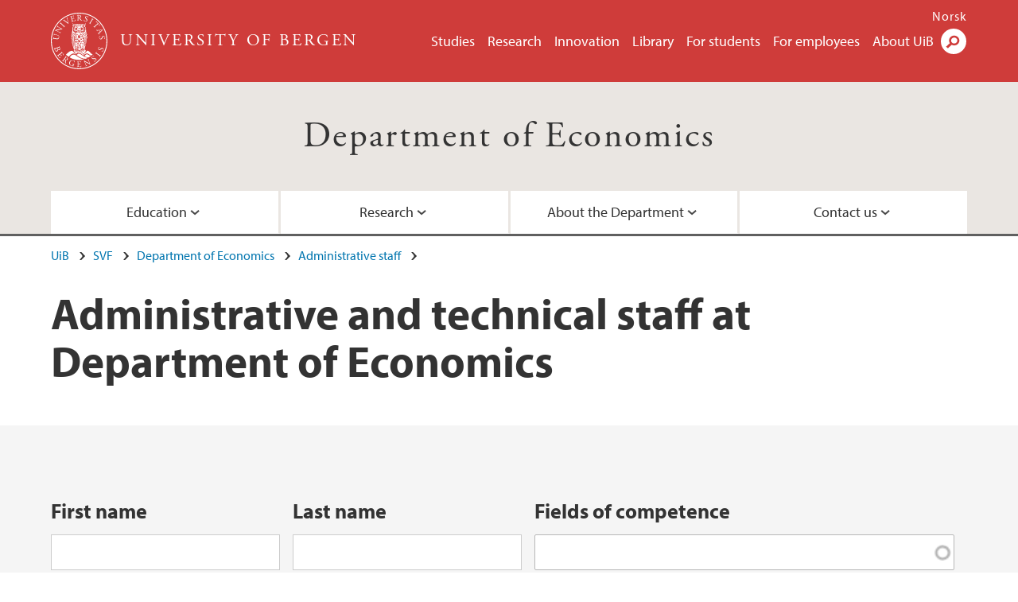

--- FILE ---
content_type: text/html; charset=utf-8
request_url: https://www.uib.no/en/econ/persons/staff
body_size: 7731
content:
<!doctype html>
<html lang="en" dir="ltr">
  <head>
    <link rel="profile" href="http://www.w3.org/1999/xhtml/vocab">
    <meta http-equiv="X-UA-Compatible" content="IE=edge">
    <meta name="MobileOptimized" content="width">
    <meta name="HandheldFriendly" content="true">
    <meta name="viewport" content="width=device-width">
<meta http-equiv="Content-Type" content="text/html; charset=utf-8" />
<link rel="shortcut icon" href="https://www.uib.no/sites/all/themes/uib/uib_w3/favicon.ico" type="image/vnd.microsoft.icon" />
<meta name="generator" content="Drupal 7 (https://www.drupal.org)" />
<link rel="canonical" href="https://www.uib.no/en/econ/persons/staff" />
<link rel="shortlink" href="https://www.uib.no/en/node/37551/persons/staff" />
<meta property="og:site_name" content="University of Bergen" />
<meta property="og:type" content="article" />
<meta property="og:url" content="https://www.uib.no/en/econ/persons/staff" />
<meta property="og:title" content="Administrative staff at Department of Economics" />
<meta name="twitter:card" content="summary" />
<meta name="twitter:title" content="Administrative staff at Department of Economics" />
    <title>Administrative and technical staff at Department of Economics | University of Bergen</title>
<link type="text/css" rel="stylesheet" href="https://www.uib.no/sites/w3.uib.no/files/css/css_xE-rWrJf-fncB6ztZfd2huxqgxu4WO-qwma6Xer30m4.css" media="all" />
<link type="text/css" rel="stylesheet" href="https://www.uib.no/sites/w3.uib.no/files/css/css_ugmd-SSDbm1OKE5izFKyWoDlN0VLzOd_7qwRN49enDo.css" media="all" />
<link type="text/css" rel="stylesheet" href="https://www.uib.no/sites/w3.uib.no/files/css/css_nyTd1LtyGV4FMxplIMTXUR2pP5xwQtS1bYuhoPSCfb4.css" media="all" />
<link type="text/css" rel="stylesheet" href="https://www.uib.no/sites/w3.uib.no/files/css/css_hFjMpgojz5tLIvTCOXkG5jneFLTaWNX_hakVb3yaMeE.css" media="all" />
<link type="text/css" rel="stylesheet" href="https://www.uib.no/sites/w3.uib.no/files/css/css_3OmOXy6QprOkr48nRgtrypyE0V5QWVpjdpRaJc2Wx-o.css" media="all" />
<link type="text/css" rel="stylesheet" href="https://www.uib.no/sites/w3.uib.no/files/css/css_VVIwC6Oh2S6Yoj-dlw07AnQN33wARXuRRIf8pwRiu2U.css" media="print" />
<script type="text/javascript" src="https://www.uib.no/sites/w3.uib.no/files/js/js_pjM71W4fNn8eBgJgV1oVUUFnjlDTZvUMfj9SBg4sGgk.js"></script>
<script type="text/javascript" src="https://www.uib.no/sites/w3.uib.no/files/js/js_mOx0WHl6cNZI0fqrVldT0Ay6Zv7VRFDm9LexZoNN_NI.js"></script>
<script type="text/javascript">
<!--//--><![CDATA[//><!--
document.createElement( "picture" );
//--><!]]>
</script>
<script type="text/javascript" src="https://www.uib.no/sites/w3.uib.no/files/js/js_GOikDsJOX04Aww72M-XK1hkq4qiL_1XgGsRdkL0XlDo.js"></script>
<script type="text/javascript" src="https://www.uib.no/sites/w3.uib.no/files/js/js_Fu5wxeHgY4MD_RiBtBofgSS1Tjf5Lp-aO-pH9LXN0W8.js"></script>
<script type="text/javascript" src="https://www.uib.no/sites/w3.uib.no/files/js/js_gHk2gWJ_Qw_jU2qRiUmSl7d8oly1Cx7lQFrqcp3RXcI.js"></script>
<script type="text/javascript" src="https://www.uib.no/sites/w3.uib.no/files/js/js_Nh2bJWrRz-RapsMLuSlNBy8Ml7OU0B-lovtJxmeSHOA.js"></script>
<script type="text/javascript">
<!--//--><![CDATA[//><!--
jQuery( document ).ready( function($){
  // Loading jquery ui.tabs
  var selectors = [
    '.profile .uib-tabs-container',
    '#block-uib-study-study-content .studytabs',
  ];
  $(selectors.join()).tabs(
    {
      beforeActivate: function(event, ui){
        if(history.pushState) {
          history.pushState(null, null, ui.newPanel.selector);
        }
        else {
          window.location.hash = ui.newPanel.selector;
        }
      }
  });
  hash = location.hash;
  if (navigator.userAgent.search('MSIE') != -1 && hash.length > 0) {
    location.hash='';
  }
  $(selectors.join()).tabs('option', 'active', hash);
  if(history.pushState && hash.length > 0) {
    setTimeout(function(){
      history.pushState(null, null, hash);
      $('#tabs-dropdown-menu-id').val(hash.substr(1));
    }, 1);
  }
  else if(hash.length > 0) {
    window.location.hash = hash;
  }
  window.scrollTo(0, 0);
  if($('.i18n-en').length) {
    var link = 'http://www.uib.no/en/ub/107392/contact-fine-art-and-design-library';
  } else {
    var link = 'http://www.uib.no/ub/107391/kontakt-bibliotek-kunst-og-design';
  }
  $(".ub-khib a").click(function() {
    location.assign(link);
  });
});
//--><!]]>
</script>
<script type="text/javascript">
<!--//--><![CDATA[//><!--
jQuery( document ).ready( function($){
  // Loading jquery ui.tabs
  var selectors = [
    '.profile .uib-tabs-container',
    '#block-uib-study-study-content .studytabs',
  ];
  $(selectors.join()).tabs(
    {
      beforeActivate: function(event, ui){
        if(history.pushState) {
          history.pushState(null, null, ui.newPanel.selector);
        }
        else {
          window.location.hash = ui.newPanel.selector;
        }
      }
  });
  hash = location.hash;
  if (navigator.userAgent.search('MSIE') != -1 && hash.length > 0) {
    location.hash='';
  }
  $(selectors.join()).tabs('option', 'active', hash);
  if(history.pushState && hash.length > 0) {
    setTimeout(function(){
      history.pushState(null, null, hash);
      $('#tabs-dropdown-menu-id').val(hash.substr(1));
    }, 1);
  }
  else if(hash.length > 0) {
    window.location.hash = hash;
  }
  window.scrollTo(0, 0);
  if($('.i18n-en').length) {
    var link = 'http://www.uib.no/en/ub/107392/contact-fine-art-and-design-library';
  } else {
    var link = 'http://www.uib.no/ub/107391/kontakt-bibliotek-kunst-og-design';
  }
  $(".ub-khib a").click(function() {
    location.assign(link);
  });
});
//--><!]]>
</script>
<script type="text/javascript">
<!--//--><![CDATA[//><!--
jQuery( document ).ready( function($){
  // Loading jquery ui.tabs
  var selectors = [
    '.profile .uib-tabs-container',
    '#block-uib-study-study-content .studytabs',
  ];
  $(selectors.join()).tabs(
    {
      beforeActivate: function(event, ui){
        if(history.pushState) {
          history.pushState(null, null, ui.newPanel.selector);
        }
        else {
          window.location.hash = ui.newPanel.selector;
        }
      }
  });
  hash = location.hash;
  if (navigator.userAgent.search('MSIE') != -1 && hash.length > 0) {
    location.hash='';
  }
  $(selectors.join()).tabs('option', 'active', hash);
  if(history.pushState && hash.length > 0) {
    setTimeout(function(){
      history.pushState(null, null, hash);
      $('#tabs-dropdown-menu-id').val(hash.substr(1));
    }, 1);
  }
  else if(hash.length > 0) {
    window.location.hash = hash;
  }
  window.scrollTo(0, 0);
  if($('.i18n-en').length) {
    var link = 'http://www.uib.no/en/ub/107392/contact-fine-art-and-design-library';
  } else {
    var link = 'http://www.uib.no/ub/107391/kontakt-bibliotek-kunst-og-design';
  }
  $(".ub-khib a").click(function() {
    location.assign(link);
  });
});
//--><!]]>
</script>
<script type="text/javascript">
<!--//--><![CDATA[//><!--
jQuery( document ).ready( function($){
  // Loading jquery ui.tabs
  var selectors = [
    '.profile .uib-tabs-container',
    '#block-uib-study-study-content .studytabs',
  ];
  $(selectors.join()).tabs(
    {
      beforeActivate: function(event, ui){
        if(history.pushState) {
          history.pushState(null, null, ui.newPanel.selector);
        }
        else {
          window.location.hash = ui.newPanel.selector;
        }
      }
  });
  hash = location.hash;
  if (navigator.userAgent.search('MSIE') != -1 && hash.length > 0) {
    location.hash='';
  }
  $(selectors.join()).tabs('option', 'active', hash);
  if(history.pushState && hash.length > 0) {
    setTimeout(function(){
      history.pushState(null, null, hash);
      $('#tabs-dropdown-menu-id').val(hash.substr(1));
    }, 1);
  }
  else if(hash.length > 0) {
    window.location.hash = hash;
  }
  window.scrollTo(0, 0);
  if($('.i18n-en').length) {
    var link = 'http://www.uib.no/en/ub/107392/contact-fine-art-and-design-library';
  } else {
    var link = 'http://www.uib.no/ub/107391/kontakt-bibliotek-kunst-og-design';
  }
  $(".ub-khib a").click(function() {
    location.assign(link);
  });
});
//--><!]]>
</script>
<script type="text/javascript">
<!--//--><![CDATA[//><!--
jQuery( document ).ready( function($){
  // Loading jquery ui.tabs
  var selectors = [
    '.profile .uib-tabs-container',
    '#block-uib-study-study-content .studytabs',
  ];
  $(selectors.join()).tabs(
    {
      beforeActivate: function(event, ui){
        if(history.pushState) {
          history.pushState(null, null, ui.newPanel.selector);
        }
        else {
          window.location.hash = ui.newPanel.selector;
        }
      }
  });
  hash = location.hash;
  if (navigator.userAgent.search('MSIE') != -1 && hash.length > 0) {
    location.hash='';
  }
  $(selectors.join()).tabs('option', 'active', hash);
  if(history.pushState && hash.length > 0) {
    setTimeout(function(){
      history.pushState(null, null, hash);
      $('#tabs-dropdown-menu-id').val(hash.substr(1));
    }, 1);
  }
  else if(hash.length > 0) {
    window.location.hash = hash;
  }
  window.scrollTo(0, 0);
  if($('.i18n-en').length) {
    var link = 'http://www.uib.no/en/ub/107392/contact-fine-art-and-design-library';
  } else {
    var link = 'http://www.uib.no/ub/107391/kontakt-bibliotek-kunst-og-design';
  }
  $(".ub-khib a").click(function() {
    location.assign(link);
  });
});
//--><!]]>
</script>
<script type="text/javascript" src="https://www.uib.no/sites/w3.uib.no/files/js/js_27dNcc2nHCqDDPRK6N7nJQ2sRcXINr6TGC9PaRzAIXk.js"></script>
<script type="text/javascript" src="//use.typekit.net/yfr2tzw.js"></script>
<script type="text/javascript">
<!--//--><![CDATA[//><!--
try{Typekit.load();}catch(e){}
//--><!]]>
</script>
<script type="text/javascript" src="https://www.uib.no/sites/w3.uib.no/files/js/js_pDNe1H0l1ba6GHhLof1FhvnDulgP9uAn2UgcA6X9QH8.js"></script>
<script type="text/javascript">
<!--//--><![CDATA[//><!--
jQuery.extend(Drupal.settings, {"basePath":"\/","pathPrefix":"en\/","setHasJsCookie":0,"ajaxPageState":{"theme":"uib_w3","theme_token":"skozH9lQpbzjxxcFf1uCh8HgxmeqD8-J9GUMa0sRt4Q","js":{"sites\/all\/modules\/picture\/picturefill\/picturefill.min.js":1,"sites\/all\/modules\/picture\/picture.min.js":1,"https:\/\/www.uib.no\/sites\/w3.uib.no\/files\/google_tag\/uib\/google_tag.script.js":1,"sites\/all\/modules\/jquery_update\/replace\/jquery\/1.12\/jquery.min.js":1,"0":1,"misc\/jquery-extend-3.4.0.js":1,"misc\/jquery-html-prefilter-3.5.0-backport.js":1,"misc\/jquery.once.js":1,"misc\/drupal.js":1,"sites\/all\/modules\/jquery_update\/js\/jquery_browser.js":1,"sites\/all\/modules\/jquery_update\/replace\/ui\/ui\/minified\/jquery.ui.core.min.js":1,"sites\/all\/modules\/jquery_update\/replace\/ui\/ui\/minified\/jquery.ui.widget.min.js":1,"sites\/all\/modules\/jquery_update\/replace\/ui\/ui\/minified\/jquery.ui.tabs.min.js":1,"misc\/form-single-submit.js":1,"misc\/states.js":1,"misc\/form.js":1,"sites\/all\/modules\/entityreference\/js\/entityreference.js":1,"sites\/all\/libraries\/colorbox\/jquery.colorbox-min.js":1,"sites\/all\/libraries\/DOMPurify\/purify.min.js":1,"sites\/all\/modules\/colorbox\/js\/colorbox.js":1,"sites\/all\/modules\/colorbox\/styles\/stockholmsyndrome\/colorbox_style.js":1,"sites\/all\/modules\/colorbox\/js\/colorbox_inline.js":1,"misc\/autocomplete.js":1,"1":1,"2":1,"3":1,"4":1,"5":1,"sites\/all\/themes\/uib\/uib_w3\/js\/mobile_menu.js":1,"sites\/all\/themes\/uib\/uib_w3\/js\/sortable.js":1,"sites\/all\/modules\/uib\/uib_search\/js\/uib_search.js":1,"sites\/all\/themes\/uib\/uib_w3\/js\/w3.js":1,"\/\/use.typekit.net\/yfr2tzw.js":1,"6":1,"sites\/all\/themes\/uib\/uib_w3\/js\/tabs.js":1},"css":{"modules\/system\/system.base.css":1,"modules\/system\/system.menus.css":1,"modules\/system\/system.messages.css":1,"modules\/system\/system.theme.css":1,"misc\/ui\/jquery.ui.core.css":1,"misc\/ui\/jquery.ui.theme.css":1,"misc\/ui\/jquery.ui.tabs.css":1,"modules\/field\/theme\/field.css":1,"modules\/node\/node.css":1,"sites\/all\/modules\/picture\/picture_wysiwyg.css":1,"modules\/user\/user.css":1,"sites\/all\/modules\/views\/css\/views.css":1,"sites\/all\/modules\/colorbox\/styles\/stockholmsyndrome\/colorbox_style.css":1,"sites\/all\/modules\/ctools\/css\/ctools.css":1,"sites\/all\/modules\/panels\/css\/panels.css":1,"modules\/locale\/locale.css":1,"sites\/all\/themes\/uib\/uib_w3\/css\/style.css":1,"sites\/all\/themes\/uib\/uib_w3\/css\/print.css":1}},"colorbox":{"opacity":"0.85","current":"{current} of {total}","previous":"\u00ab Prev","next":"Next \u00bb","close":"Close","maxWidth":"98%","maxHeight":"98%","fixed":true,"mobiledetect":true,"mobiledevicewidth":"480px","file_public_path":"\/sites\/w3.uib.no\/files","specificPagesDefaultValue":"admin*\nimagebrowser*\nimg_assist*\nimce*\nnode\/add\/*\nnode\/*\/edit\nprint\/*\nprintpdf\/*\nsystem\/ajax\nsystem\/ajax\/*"},"states":{"#edit-field-uib-event-type-value":{"enabled":{":input[name=\u0022combine__content_type__uib_article_type__value\u0022]":{"value":"1"}}}},"urlIsAjaxTrusted":{"\/en\/econ\/persons\/staff":true,"\/en\/search":true,"https:\/\/www.google.com\/search":true},"better_exposed_filters":{"views":{"ansatte":{"displays":{"page_2":{"filters":{"field_uib_first_name_value":{"required":false},"field_uib_last_name_value":{"required":false},"field_uib_user_competence":{"required":false}}}}}}},"uib_search":{"url":"https:\/\/api.search.uib.no","index":"w3one","uib_search_boost_max":10,"uib_search_boost_min":0.0009765625}});
//--><!]]>
</script>
  </head>
  <body class="html not-front not-logged-in no-sidebars page-node page-node- page-node-37551 page-node-persons page-node-persons-staff i18n-en" >
    <div id="skip-link">
      <a href="#main-content" class="element-invisible element-focusable">Skip to main content</a>
    </div>
<noscript aria-hidden="true"><iframe src="https://www.googletagmanager.com/ns.html?id=GTM-KLPBXPW" height="0" width="0" style="display:none;visibility:hidden"></iframe></noscript>
    <div class="header__wrapper">
      <header class="header">
        <a href="/en" title="Home" rel="home" class="logo__link">
          <img src="https://www.uib.no/sites/all/themes/uib/uib_w3/logo.svg" alt="Home" class="logo__image" />
        </a>
            <div class="site-name">
            <a href="/en" title="Home" rel="home"><span>University of Bergen</span></a>
          </div>
    <div class="region region-header">
    <nav class="mobile-menu"><div class="menu-button">Menu</div>
</nav><nav class="global-menu"><ul class="menu"><li class="first leaf menu__item"><a href="https://www.uib.no/en/studies" title="">Studies</a></li>
<li class="leaf menu__item"><a href="/en/research" title="">Research</a></li>
<li class="leaf menu__item"><a href="/en/innovation" title="">Innovation</a></li>
<li class="leaf menu__item"><a href="/en/ub" title="">Library</a></li>
<li class="leaf menu__item"><a href="https://www.uib.no/en/forstudents" title="">For students</a></li>
<li class="leaf menu__item"><a href="/en/foremployees" title="">For employees</a></li>
<li class="last leaf menu__item"><a href="/en/about" title="">About UiB</a></li>
</ul></nav><div id="block-locale-language" class="block block-locale">

    
  <div class="content">
    <ul class="language-switcher-locale-url"><li class="en first active"><a href="/en/econ/persons/staff" class="language-link active" title="Department of Economics" lang="en">English</a></li>
<li class="nb last"><a href="/nb/econ/personer/adm" class="language-link" title="Institutt for økonomi" lang="nb">Norsk</a></li>
</ul>  </div>
</div>
<div id="block-uib-search-global-searchform" class="block block-uib-search">
  <div class="content">
    <form class="global-search" action="/en/search" method="get" id="uib-search-form" accept-charset="UTF-8"><div><div class="lightbox form-wrapper" id="edit-lightbox--2"><div class="topbar-wrapper form-wrapper" id="edit-top--3"><div class="topbar form-wrapper" id="edit-top--4"><div class="spacer form-wrapper" id="edit-spacer--2"></div><div class="top-right form-wrapper" id="edit-right--3"><div class="close-lightbox form-wrapper" id="edit-close--2"><a href="/en" class="closeme" id="edit-link--4">Close</a></div></div></div></div><div class="search-wrapper form-wrapper" id="edit-search--2"><label for="searchfield" class="element-invisible">Search field</label>
<div class="form-item form-type-textfield form-item-searchtext">
 <input class="search-field form-text" name="qq" autocomplete="off" placeholder="Search uib.no" data-placeholder="Search for person" id="searchfield" type="text" value=" " size="60" maxlength="128" />
</div>
<input type="submit" id="edit-submit--2" name="op" value="Search" class="form-submit" /></div><fieldset class="right-selector form-wrapper" id="edit-right--4"><legend><span class="fieldset-legend">Filter on content</span></legend><div class="fieldset-wrapper"><div class="form-item form-type-checkboxes form-item-filters">
 <div id="search-filter-checkboxes" class="form-checkboxes"><div class="form-item form-type-checkbox form-item-filters-everything">
 <input name="uib_search_filters[]" type="checkbox" id="edit-filters-everything--2" value="everything" checked="checked" class="form-checkbox" />  <label class="option" for="edit-filters-everything--2">Everything </label>

</div>
<div class="form-item form-type-checkbox form-item-filters-news">
 <input name="uib_search_filters[]" type="checkbox" id="edit-filters-news--2" value="news" class="form-checkbox" />  <label class="option" for="edit-filters-news--2">News </label>

</div>
<div class="form-item form-type-checkbox form-item-filters-study">
 <input name="uib_search_filters[]" type="checkbox" id="edit-filters-study--2" value="study" class="form-checkbox" />  <label class="option" for="edit-filters-study--2">Studies </label>

</div>
<div class="form-item form-type-checkbox form-item-filters-event">
 <input name="uib_search_filters[]" type="checkbox" id="edit-filters-event--2" value="event" class="form-checkbox" />  <label class="option" for="edit-filters-event--2">Events </label>

</div>
<div class="form-item form-type-checkbox form-item-filters-user">
 <input name="uib_search_filters[]" type="checkbox" id="edit-filters-user--2" value="user" class="form-checkbox" />  <label class="option" for="edit-filters-user--2">Persons </label>

</div>
<div class="form-item form-type-checkbox form-item-filters-employee-area">
 <input name="uib_search_filters[]" type="checkbox" id="edit-filters-employee-area--2" value="employee_area" class="form-checkbox" />  <label class="option" for="edit-filters-employee-area--2">Employee pages </label>

</div>
</div>
<div class="description">Choose what results to return</div>
</div>
</div></fieldset>
<div class="results-wrapper form-wrapper" id="edit-results-wrapper--2"><div class="results form-wrapper" id="edit-results--2"><span class="results-bottom-anchor"></span>
</div></div></div><input type="hidden" name="form_build_id" value="form-0SA8nYZvNQMIDAfwGmqtLJ4U-jI8fDVMv7QxhPqUugg" />
<input type="hidden" name="form_id" value="uib_search__form" />
</div></form><form name="noscriptform" action="https://www.google.com/search" method="get" id="uib-search-noscript-form" accept-charset="UTF-8"><div><input class="search-button" type="submit" value="Search" /><input name="as_sitesearch" value="uib.no" type="hidden" />
<input type="hidden" name="form_build_id" value="form-QMRwrq4CcdKRi3U99WLEIlKXYwFgeCtlxUHIA8J-PZA" />
<input type="hidden" name="form_id" value="uib_search__noscript_form" />
</div></form>  </div>
</div>
  </div>
      </header>
      <nav class="mobile_dropdown">
        <nav class="global-mobile-menu mobile noscript"><ul class="menu"><li class="first leaf menu__item"><a href="https://www.uib.no/en/studies" title="">Studies</a></li>
<li class="leaf menu__item"><a href="/en/research" title="">Research</a></li>
<li class="leaf menu__item"><a href="/en/innovation" title="">Innovation</a></li>
<li class="leaf menu__item"><a href="/en/ub" title="">Library</a></li>
<li class="leaf menu__item"><a href="https://www.uib.no/en/forstudents" title="">For students</a></li>
<li class="leaf menu__item"><a href="/en/foremployees" title="">For employees</a></li>
<li class="last leaf menu__item"><a href="/en/about" title="">About UiB</a></li>
</ul></nav>      </nav>
    </div>
    <div class="subheader__wrapper">
    <span class="subheader__content" role="complementary"><a href="/en/econ">Department of Economics</a></span><nav class="mobile_area mobile_dropdown"><div class="area-mobile-menu"><ul class="menu"><li class="first expanded menu__item"><a href="https://www.uib.no/en/econ#" title="">Education</a><ul class="menu"><li class="first leaf"><a href="/en/econ/73643/courses-english" title="">Courses in English</a></li>
<li class="leaf"><a href="/en/econ/38744/study-programmes" title="">Study programmes</a></li>
<li class="leaf"><a href="https://w3.uib.no/en/svf/42906/admission" title="">Admission</a></li>
<li class="leaf"><a href="https://w3.uib.no/en/svf/38731/semester-startup" title="">Semester start</a></li>
<li class="leaf"><a href="https://w3.uib.no/en/svf/38055/student-life" title="">Student life</a></li>
<li class="last leaf"><a href="/en/node/38279" title="">Master Candidates</a></li>
</ul></li>
<li class="expanded menu__item"><a href="https://www.uib.no/en/econ#" title="">Research</a><ul class="menu"><li class="first leaf"><a href="/en/econ/37923/research-groups">Research Groups</a></li>
<li class="leaf"><a href="/en/econ/38215/publications">Publications</a></li>
<li class="leaf"><a href="/en/econ/38438/research-seminars">Research Seminars </a></li>
<li class="leaf"><a href="/en/econ/38564/guest-researchers">Guest researchers</a></li>
<li class="last leaf"><a href="https://www.uib.no/en/svf/37940/doctoral-education" title="">Doctoral Education</a></li>
</ul></li>
<li class="expanded menu__item"><a href="https://www.uib.no/en/econ#" title="">About the Department</a><ul class="menu"><li class="first last leaf"><a href="/en/econ/39566/location">Location</a></li>
</ul></li>
<li class="last expanded menu__item"><a href="https://www.uib.no/en/econ#" title="">Contact us</a><ul class="menu"><li class="first leaf"><a href="/en/econ/38451/contact-us">Contact us</a></li>
<li class="leaf"><a href="https://www4.uib.no/en/find-employees?keywords=Department+of+Economics" title="">Staff</a></li>
<li class="leaf"><a href="https://www4.uib.no/en/find-employees?position=scientific&amp;keywords=Department+of+Economics" title="">Academic staff</a></li>
<li class="leaf"><a href="https://www4.uib.no/en/find-employees?position=administrative&amp;keywords=Department+of+Economics" title="">Administrative staff</a></li>
<li class="leaf"><a href="/en/econ/38448/student-counselling">Student Counselling</a></li>
<li class="last leaf"><a href="/en/econ/map" title="">Map</a></li>
</ul></li>
</ul></div></nav>        </div>
    <nav id="main-menu">
<ul class="menu"><li class="first expanded menu__item"><a href="https://www.uib.no/en/econ#" title="">Education</a><ul class="menu"><li class="first leaf"><a href="/en/econ/73643/courses-english" title="">Courses in English</a></li>
<li class="leaf"><a href="/en/econ/38744/study-programmes" title="">Study programmes</a></li>
<li class="leaf"><a href="https://w3.uib.no/en/svf/42906/admission" title="">Admission</a></li>
<li class="leaf"><a href="https://w3.uib.no/en/svf/38731/semester-startup" title="">Semester start</a></li>
<li class="leaf"><a href="https://w3.uib.no/en/svf/38055/student-life" title="">Student life</a></li>
<li class="last leaf"><a href="/en/node/38279" title="">Master Candidates</a></li>
</ul></li>
<li class="expanded menu__item"><a href="https://www.uib.no/en/econ#" title="">Research</a><ul class="menu"><li class="first leaf"><a href="/en/econ/37923/research-groups">Research Groups</a></li>
<li class="leaf"><a href="/en/econ/38215/publications">Publications</a></li>
<li class="leaf"><a href="/en/econ/38438/research-seminars">Research Seminars </a></li>
<li class="leaf"><a href="/en/econ/38564/guest-researchers">Guest researchers</a></li>
<li class="last leaf"><a href="https://www.uib.no/en/svf/37940/doctoral-education" title="">Doctoral Education</a></li>
</ul></li>
<li class="expanded menu__item"><a href="https://www.uib.no/en/econ#" title="">About the Department</a><ul class="menu"><li class="first last leaf"><a href="/en/econ/39566/location">Location</a></li>
</ul></li>
<li class="last expanded menu__item"><a href="https://www.uib.no/en/econ#" title="">Contact us</a><ul class="menu"><li class="first leaf"><a href="/en/econ/38451/contact-us">Contact us</a></li>
<li class="leaf"><a href="https://www4.uib.no/en/find-employees?keywords=Department+of+Economics" title="">Staff</a></li>
<li class="leaf"><a href="https://www4.uib.no/en/find-employees?position=scientific&amp;keywords=Department+of+Economics" title="">Academic staff</a></li>
<li class="leaf"><a href="https://www4.uib.no/en/find-employees?position=administrative&amp;keywords=Department+of+Economics" title="">Administrative staff</a></li>
<li class="leaf"><a href="/en/econ/38448/student-counselling">Student Counselling</a></li>
<li class="last leaf"><a href="/en/econ/map" title="">Map</a></li>
</ul></li>
</ul>    </nav>
    <main>
      <a id="main-content"></a>
      <div class="tabs"></div>
      <div class="content-top-wrapper">
        <div class="content-top">
          <div class="uib_breadcrumb"><nav class="breadcrumb" role="navigation"><ol><li><a href="/en">UiB</a> </li><li><a href="/en/svf">SVF</a> </li><li><a href="/en/econ">Department of Economics</a> </li><li><a href="/en/econ/persons">Administrative staff</a> </li></ol></nav></div>
<h1>Administrative and technical staff at Department of Economics</h1>
        </div>
      </div>
      <div class="content-main-wrapper">
  <div class="region region-content">
    <div id="block-system-main" class="block block-system">

    
  <div class="content">
    <div class="view view-ansatte view-id-ansatte view-display-id-page_2 view-dom-id-4e59cf4693f3ba8269b94da22022a7b5">
        
      <div class="view-filters">
      <form action="/en/econ/persons/staff" method="get" id="views-exposed-form-ansatte-page-2" accept-charset="UTF-8"><div><div class="views-exposed-form">
  <div class="views-exposed-widgets clearfix">
          <div id="edit-field-uib-first-name-value-wrapper" class="views-exposed-widget views-widget-filter-field_uib_first_name_value">
                  <label for="edit-field-uib-first-name-value">
            First name          </label>
                        <div class="views-widget">
          <div class="form-item form-type-textfield form-item-field-uib-first-name-value">
 <input type="text" id="edit-field-uib-first-name-value" name="field_uib_first_name_value" value="" size="30" maxlength="128" class="form-text" />
</div>
        </div>
              </div>
          <div id="edit-field-uib-last-name-value-wrapper" class="views-exposed-widget views-widget-filter-field_uib_last_name_value">
                  <label for="edit-field-uib-last-name-value">
            Last name          </label>
                        <div class="views-widget">
          <div class="form-item form-type-textfield form-item-field-uib-last-name-value">
 <input type="text" id="edit-field-uib-last-name-value" name="field_uib_last_name_value" value="" size="30" maxlength="128" class="form-text" />
</div>
        </div>
              </div>
          <div id="edit-field-uib-user-competence-wrapper" class="views-exposed-widget views-widget-filter-field_uib_user_competence_tid">
                  <label for="edit-field-uib-user-competence">
            Fields of competence          </label>
                        <div class="views-widget">
          <div class="form-item form-type-textfield form-item-field-uib-user-competence">
 <input type="text" id="edit-field-uib-user-competence" name="field_uib_user_competence" value="" size="60" maxlength="128" class="form-text form-autocomplete" /><input type="hidden" id="edit-field-uib-user-competence-autocomplete" value="https://www.uib.no/index.php?q=en/admin/views/ajax/autocomplete/taxonomy/3" disabled="disabled" class="autocomplete" />
</div>
        </div>
              </div>
                    <div class="views-exposed-widget views-submit-button">
      <input type="submit" id="edit-submit-ansatte" value="Apply" class="form-submit" />    </div>
      </div>
</div>
</div></form>    </div>
  
  
      <div class="view-content">
        <div>
      
  <div class="views-field views-field-rendered-entity">        <span class="field-content"><div class="profile">
  <div class="uib-user-teaser"><p><a href="/en/persons/Shadi.Victoria.Ek">Shadi Victoria Ek</a></p><p class="uib-user-position">Consultant</p><p class="uib-user-ou"><a href="/en/econ">Department of Economics</a></p><p class="uib-user-email"><a href="mailto:shadi.ek@student.uib.no">shadi.ek@student.uib.no</a></p></div></div>
</span>  </div>  </div>
  <div>
      
  <div class="views-field views-field-rendered-entity">        <span class="field-content"><div class="profile">
  <div class="uib-user-teaser"><p><a href="/en/persons/Hege.Elin.Hjert%C3%A5s">Hege Elin Hjertås</a></p><p class="uib-user-position">Adviser</p><p class="uib-user-ou"><a href="/en/svf">SVF</a></p><div class="item-list"><ul class="uib-user-phone"><li class="first last">+47 55 58 92 02</li>
</ul></div><p class="uib-user-email"><a href="mailto:hege.hjertas@uib.no">hege.hjertas@uib.no</a></p></div></div>
</span>  </div>  </div>
  <div>
      
  <div class="views-field views-field-rendered-entity">        <span class="field-content"><div class="profile">
  <div class="uib-user-teaser"><p><a href="/en/persons/Caroline.Kaasa">Caroline Kaasa</a></p><p class="uib-user-position">Senior Executive Officer</p><p class="uib-user-ou"><a href="/en/econ">Department of Economics</a></p><div class="item-list"><ul class="uib-user-phone"><li class="first last">+47 55 58 90 77</li>
</ul></div><p class="uib-user-email"><a href="mailto:caroline.kaasa@uib.no">caroline.kaasa@uib.no</a></p></div></div>
</span>  </div>  </div>
  <div>
      
  <div class="views-field views-field-rendered-entity">        <span class="field-content"><div class="profile">
  <div class="uib-user-teaser"><p><a href="/en/persons/Christine.Langeland.Steira">Christine  Langeland Steira</a></p><p class="uib-user-position">Senior Adviser</p><p class="uib-user-ou"><a href="/en/econ">Department of Economics</a></p><div class="item-list"><ul class="uib-user-phone"><li class="first last">+47 55 58 90 08</li>
</ul></div><p class="uib-user-email"><a href="mailto:christine.steira@uib.no">christine.steira@uib.no</a></p></div></div>
</span>  </div>  </div>
  <div>
      
  <div class="views-field views-field-rendered-entity">        <span class="field-content"><div class="profile">
  <div class="uib-user-teaser"><p><a href="/en/persons/Marianne.B%C3%B8.Larsen">Marianne Bø Larsen</a></p><p class="uib-user-position">Head of Administration</p><p class="uib-user-ou"><a href="/en/econ">Department of Economics</a></p><div class="item-list"><ul class="uib-user-phone"><li class="first">+47 55 58 62 06</li>
<li class="last">+47 992 15 423</li>
</ul></div><p class="uib-user-email"><a href="mailto:marianne.bo@uib.no">marianne.bo@uib.no</a></p></div></div>
</span>  </div>  </div>
    </div>
  
  
  
  
  
  
</div>  </div>
</div>
  </div>
      </div>
    </main>
    <footer>
        <div class="footer-wrapper mobile_area">
          <nav class="main-menu__expanded">
<ul class="menu"><li class="first expanded menu__item"><a href="https://www.uib.no/en/econ#" title="">Education</a><ul class="menu"><li class="first leaf"><a href="/en/econ/73643/courses-english" title="">Courses in English</a></li>
<li class="leaf"><a href="/en/econ/38744/study-programmes" title="">Study programmes</a></li>
<li class="leaf"><a href="https://w3.uib.no/en/svf/42906/admission" title="">Admission</a></li>
<li class="leaf"><a href="https://w3.uib.no/en/svf/38731/semester-startup" title="">Semester start</a></li>
<li class="leaf"><a href="https://w3.uib.no/en/svf/38055/student-life" title="">Student life</a></li>
<li class="last leaf"><a href="/en/node/38279" title="">Master Candidates</a></li>
</ul></li>
<li class="expanded menu__item"><a href="https://www.uib.no/en/econ#" title="">Research</a><ul class="menu"><li class="first leaf"><a href="/en/econ/37923/research-groups">Research Groups</a></li>
<li class="leaf"><a href="/en/econ/38215/publications">Publications</a></li>
<li class="leaf"><a href="/en/econ/38438/research-seminars">Research Seminars </a></li>
<li class="leaf"><a href="/en/econ/38564/guest-researchers">Guest researchers</a></li>
<li class="last leaf"><a href="https://www.uib.no/en/svf/37940/doctoral-education" title="">Doctoral Education</a></li>
</ul></li>
<li class="expanded menu__item"><a href="https://www.uib.no/en/econ#" title="">About the Department</a><ul class="menu"><li class="first last leaf"><a href="/en/econ/39566/location">Location</a></li>
</ul></li>
<li class="last expanded menu__item"><a href="https://www.uib.no/en/econ#" title="">Contact us</a><ul class="menu"><li class="first leaf"><a href="/en/econ/38451/contact-us">Contact us</a></li>
<li class="leaf"><a href="https://www4.uib.no/en/find-employees?keywords=Department+of+Economics" title="">Staff</a></li>
<li class="leaf"><a href="https://www4.uib.no/en/find-employees?position=scientific&amp;keywords=Department+of+Economics" title="">Academic staff</a></li>
<li class="leaf"><a href="https://www4.uib.no/en/find-employees?position=administrative&amp;keywords=Department+of+Economics" title="">Administrative staff</a></li>
<li class="leaf"><a href="/en/econ/38448/student-counselling">Student Counselling</a></li>
<li class="last leaf"><a href="/en/econ/map" title="">Map</a></li>
</ul></li>
</ul>          </nav>
          <div class="footer">
<div id="block-uib-area-colophon-2" class="block block-uib-area">

    
  <div class="content">
    <div class="contact"><span>Contact us</span>
<a href="mailto:post@econ.uib.no">post@econ.uib.no</a><span>+47 55 58 00 00</span>
<span>Universitetet i Bergen<br>Institutt for økonomi<br>Postboks 7802<br>NO-5020 BERGEN<br>NORWAY</span>
</div><div class="visit"><span>Visit us</span>
<span>Fosswinckels gate 14<br>5007 Bergen</span>
<span><a href="/en/econ/map">View campus map</a></span></div>  </div>
</div>
          </div>
        </div>
        <div class="footer-bottom-wrapper">
          <div class="footer-bottom">
<div id="block-uib-area-bottom-links" class="block block-uib-area">

    
  <div class="content">
    <div class="item-list"><ul><li class="first"><a href="/en/about/74388/contact-information" class="link-contact-info">Contact UiB</a></li>
<li><a href="/en/about/84777/vacant-positions-uib" class="link-vacant-positions">Available positions</a></li>
<li><a href="/en/ka/107460/press-services" class="link-press">Press</a></li>
<li><a href="/en/ka/50970/cookie-policy" class="link-info-cookies">About cookies</a></li>
<li class="last"><a href="https://www.uib.no/tilgjengelighetserklearing" class="link-accessibility-statement">Accessibility statement (in Norwegian)</a></li>
</ul></div>  </div>
</div>
          </div>
        </div>
    </footer>
<script type="text/javascript" src="https://www.uib.no/sites/w3.uib.no/files/js/js_7-q4xx5FaXgFWWma9tMCS9Q__822jcg6rhczPisS8LQ.js"></script>
  </body>
</html>
